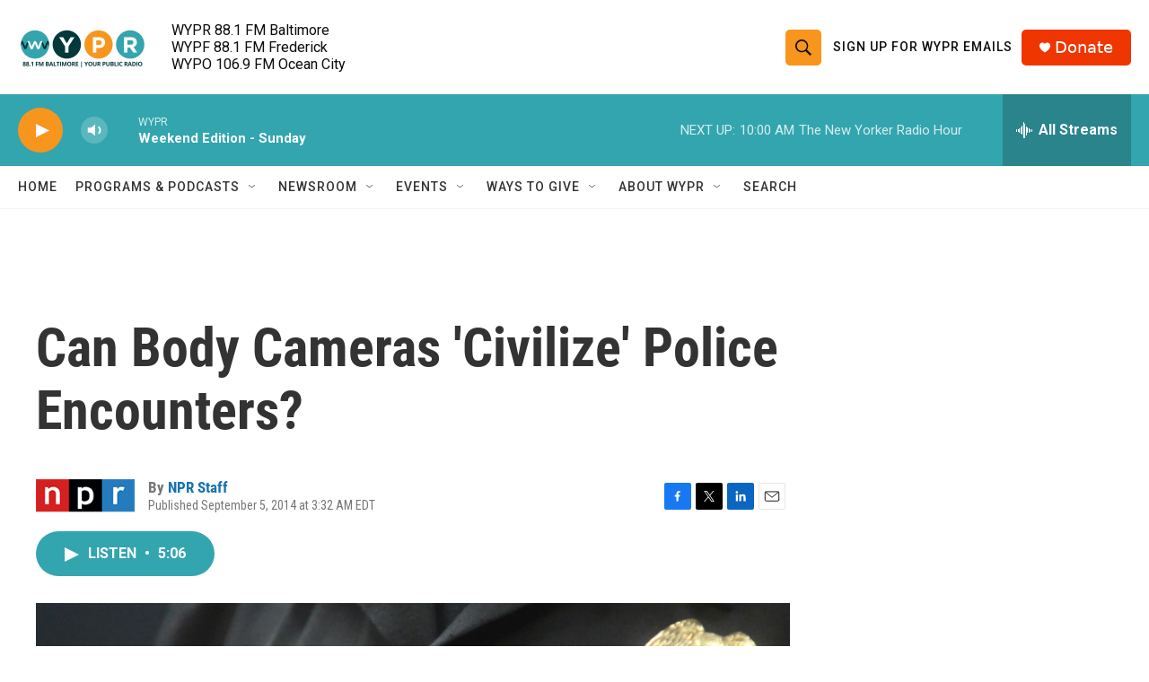

--- FILE ---
content_type: text/html; charset=utf-8
request_url: https://www.google.com/recaptcha/api2/aframe
body_size: 183
content:
<!DOCTYPE HTML><html><head><meta http-equiv="content-type" content="text/html; charset=UTF-8"></head><body><script nonce="cZZHscs4KS9Ez2Y9RpfWUg">/** Anti-fraud and anti-abuse applications only. See google.com/recaptcha */ try{var clients={'sodar':'https://pagead2.googlesyndication.com/pagead/sodar?'};window.addEventListener("message",function(a){try{if(a.source===window.parent){var b=JSON.parse(a.data);var c=clients[b['id']];if(c){var d=document.createElement('img');d.src=c+b['params']+'&rc='+(localStorage.getItem("rc::a")?sessionStorage.getItem("rc::b"):"");window.document.body.appendChild(d);sessionStorage.setItem("rc::e",parseInt(sessionStorage.getItem("rc::e")||0)+1);localStorage.setItem("rc::h",'1769953395226');}}}catch(b){}});window.parent.postMessage("_grecaptcha_ready", "*");}catch(b){}</script></body></html>